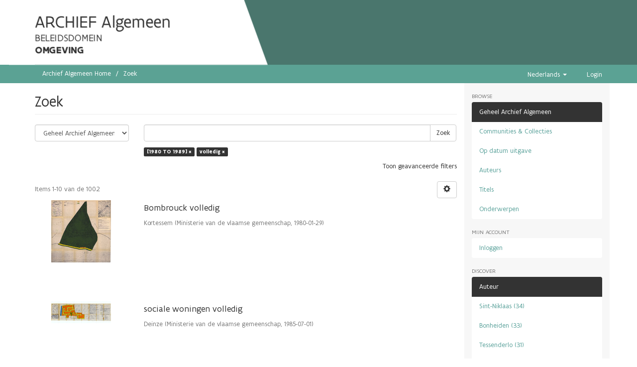

--- FILE ---
content_type: text/html;charset=utf-8
request_url: https://archief.algemeen.omgeving.vlaanderen.be/xmlui/discover?filtertype_0=type&filter_0=volledig&filter_relational_operator_0=equals&filtertype=dateIssued&filter_relational_operator=equals&filter=%5B1980+TO+1989%5D
body_size: 6808
content:
<!DOCTYPE html>
            <!--[if lt IE 7]> <html class="no-js lt-ie9 lt-ie8 lt-ie7" lang="en"> <![endif]-->
            <!--[if IE 7]>    <html class="no-js lt-ie9 lt-ie8" lang="en"> <![endif]-->
            <!--[if IE 8]>    <html class="no-js lt-ie9" lang="en"> <![endif]-->
            <!--[if gt IE 8]><!--> <html class="no-js" lang="en"> <!--<![endif]-->
            <head><META http-equiv="Content-Type" content="text/html; charset=UTF-8">
<meta content="text/html; charset=UTF-8" http-equiv="Content-Type">
<meta content="IE=edge,chrome=1" http-equiv="X-UA-Compatible">
<meta content="width=device-width; initial-scale=1.0; maximum-scale=1.0;" name="viewport">
<link rel="shortcut icon" href="/xmlui/themes/Mirage2/images/favicon.ico">
<link rel="apple-touch-icon" href="/xmlui/themes/Mirage2/images/apple-touch-icon.png">
<meta name="Generator" content="DSpace 5.10">
<link href="/xmlui/themes/Mirage2/styles/main.css" rel="stylesheet">
<link type="application/opensearchdescription+xml" rel="search" href="https://archief.algemeen.omgeving.vlaanderen.be:443/xmlui/open-search/description.xml" title="DSpace">
<script src="https://cdn.milieuinfo.be/gdpr/LATEST/gdpr.js" id="gdpr_script"></script><span class="header"><script type="text/javascript" src="//widgets.vlaanderen.be/widget/live/393c7f08dc9e4d7b8a044b3b56361516"></script></span><script>
                //Clear default text of emty text areas on focus
                function tFocus(element)
                {
                if (element.value == ' '){element.value='';}
                }
                //Clear default text of emty text areas on submit
                function tSubmit(form)
                {
                var defaultedElements = document.getElementsByTagName("textarea");
                for (var i=0; i != defaultedElements.length; i++){
                if (defaultedElements[i].value == ' '){
                defaultedElements[i].value='';}}
                }
                //Disable pressing 'enter' key to submit a form (otherwise pressing 'enter' causes a submission to start over)
                function disableEnterKey(e)
                {
                var key;

                if(window.event)
                key = window.event.keyCode; //Internet Explorer
                else
                key = e.which; //Firefox and Netscape

                if(key == 13) //if "Enter" pressed, then disable!
                return false;
                else
                return true;
                }
            </script><!--[if lt IE 9]>
                <script src="/xmlui/themes/Mirage2/vendor/html5shiv/dist/html5shiv.js"> </script>
                <script src="/xmlui/themes/Mirage2/vendor/respond/dest/respond.min.js"> </script>
                <![endif]--><script src="/xmlui/themes/Mirage2/vendor/modernizr/modernizr.js"> </script>
<title>Zoek</title>
</head><body>
<header>
<div class="container" id="subheader">
<div id="subheadercontent" class="box subheadercontent"></div>
<div class="slider">
<div class="box content">
<span class="contentwrapper"><span id="archiefspan">ARCHIEF Algemeen</span>
<br>
<span>BELEIDSDOMEIN</span>
<br>
<span id="lnespan">OMGEVING</span></span>
</div>
</div>
</div>
</header>
<div class="trail-wrapper hidden-print">
<div class="container">
<div class="row">
<div class="col-xs-12">
<div class="breadcrumb dropdown visible-xs">
<a data-toggle="dropdown" class="dropdown-toggle" role="button" href="#" id="trail-dropdown-toggle">Zoek&nbsp;<b class="caret"></b></a>
<ul aria-labelledby="trail-dropdown-toggle" role="menu" class="dropdown-menu">
<li role="presentation">
<a role="menuitem" href="/xmlui/"><i aria-hidden="true" class="glyphicon glyphicon-home"></i>&nbsp;
                        Archief Algemeen Home</a><span style="color: white; font-size: 110%;">&rarr;</span>
</li>
<li role="presentation" class="disabled">
<a href="#" role="menuitem">Zoek</a>
</li>
</ul>
</div>
<ul class="breadcrumb hidden-xs">
<li>
<a href="/xmlui/">Archief Algemeen Home</a>
</li>
<li class="active">Zoek</li>
</ul>
<div class="navbar-header pull-right hidden-xs">
<ul class="pull-left">
<li class="dropdown" id="ds-language-selection">
<a data-toggle="dropdown" class="dropdown-toggle" role="button" href="#" id="language-dropdown-toggle"><span class="hidden-xs">Nederlands&nbsp;<b class="caret"></b></span></a>
<ul data-no-collapse="true" aria-labelledby="language-dropdown-toggle" role="menu" class="dropdown-menu pull-right">
<li role="presentation" class="disabled">
<a href="?filtertype_0=type&filter_0=volledig&filter_relational_operator_0=equals&filtertype=dateIssued&filter_relational_operator=equals&filter=%5B1980+TO+1989%5D&locale-attribute=nl">Nederlands</a>
</li>
<li role="presentation">
<a href="?filtertype_0=type&filter_0=volledig&filter_relational_operator_0=equals&filtertype=dateIssued&filter_relational_operator=equals&filter=%5B1980+TO+1989%5D&locale-attribute=en">English</a>
</li>
</ul>
</li>
</ul>
<ul class="pull-left">
<a href="/xmlui/login"><span class="hidden-xs">Login</span></a>
</ul>
</div>
<div class="navbar-header">
<button data-toggle="offcanvas" class="navbar-toggle" type="button"><span class="sr-only">Toggle navigation</span><span class="icon-bar"></span><span class="icon-bar"></span><span class="icon-bar"></span></button>
</div>
</div>
</div>
</div>
</div>
<div class="hidden" id="no-js-warning-wrapper">
<div id="no-js-warning">
<div class="notice failure">JavaScript is disabled for your browser. Some features of this site may not work without it.</div>
</div>
</div>
<div class="container" id="main-container">
<div class="row row-offcanvas row-offcanvas-right">
<div class="horizontal-slider clearfix">
<div class="col-xs-12 col-sm-12 col-md-9 main-content">
<div>
<h2 class="ds-div-head page-header first-page-header">Zoek</h2>
<div id="aspect_discovery_SimpleSearch_div_search" class="ds-static-div primary">
<p class="ds-paragraph">
<input id="aspect_discovery_SimpleSearch_field_discovery-json-search-url" class="ds-hidden-field form-control" name="discovery-json-search-url" type="hidden" value="https://archief-algemeen.omgeving.vlaanderen.be/xmlui/JSON/discovery/search">
</p>
<p class="ds-paragraph">
<input id="aspect_discovery_SimpleSearch_field_contextpath" class="ds-hidden-field form-control" name="contextpath" type="hidden" value="/xmlui">
</p>
<div id="aspect_discovery_SimpleSearch_div_discovery-search-box" class="ds-static-div discoverySearchBox">
<form id="aspect_discovery_SimpleSearch_div_general-query" class="ds-interactive-div discover-search-box" action="discover" method="get" onsubmit="javascript:tSubmit(this);">
<fieldset id="aspect_discovery_SimpleSearch_list_primary-search" class="ds-form-list">
<div class="ds-form-item row">
<div class="col-sm-3">
<p>
<select id="aspect_discovery_SimpleSearch_field_scope" class="ds-select-field form-control" name="scope"><option value="/" selected>Geheel Archief Algemeen</option><option value="acd/4">Bijzonder plan van aanleg</option><option value="acd/196995">Onderzoek</option><option value="acd/451333">Postregistratie</option><option value="acd/232543">Steunpunt milieu en gezondheid</option><option value="acd/1136739">Uitgefaseerde Applicaties En Databanken</option><option value="acd/1136615">Uitwisseling Persoonsgegevens</option><option value="acd/1">Zendantennes</option></select>
</p>
</div>
<div class="col-sm-9">
<p class="input-group">
<input id="aspect_discovery_SimpleSearch_field_query" class="ds-text-field form-control" name="query" type="text" value=""><span class="input-group-btn"><button id="aspect_discovery_SimpleSearch_field_submit" class="ds-button-field btn btn-default search-icon search-icon" name="submit" type="submit">Zoek</button></span>
</p>
</div>
</div>
<div class="row">
<div id="filters-overview-wrapper-squared" class="col-sm-offset-3 col-sm-9"></div>
</div>
</fieldset>
<p class="ds-paragraph">
<input id="aspect_discovery_SimpleSearch_field_filtertype_0" class="ds-hidden-field form-control" name="filtertype_0" type="hidden" value="dateIssued">
</p>
<p class="ds-paragraph">
<input id="aspect_discovery_SimpleSearch_field_filtertype_1" class="ds-hidden-field form-control" name="filtertype_1" type="hidden" value="type">
</p>
<p class="ds-paragraph">
<input id="aspect_discovery_SimpleSearch_field_filter_0" class="ds-hidden-field form-control" name="filter_0" type="hidden" value="[1980 TO 1989]">
</p>
<p class="ds-paragraph">
<input id="aspect_discovery_SimpleSearch_field_filter_relational_operator_1" class="ds-hidden-field form-control" name="filter_relational_operator_1" type="hidden" value="equals">
</p>
<p class="ds-paragraph">
<input id="aspect_discovery_SimpleSearch_field_filter_1" class="ds-hidden-field form-control" name="filter_1" type="hidden" value="volledig">
</p>
<p class="ds-paragraph">
<input id="aspect_discovery_SimpleSearch_field_filter_relational_operator_0" class="ds-hidden-field form-control" name="filter_relational_operator_0" type="hidden" value="equals">
</p>
</form>
<form id="aspect_discovery_SimpleSearch_div_search-filters" class="ds-interactive-div discover-filters-box " action="discover" method="get" onsubmit="javascript:tSubmit(this);">
<div class="ds-static-div clearfix">
<p class="ds-paragraph pull-right">
<a href="#" class="show-advanced-filters">Toon geavanceerde filters</a><a href="#" class="hide-advanced-filters hidden">Verberg geavanceerde filters</a>
</p>
</div>
<h3 class="ds-div-head discovery-filters-wrapper-head hidden">Filters</h3>
<div id="aspect_discovery_SimpleSearch_div_discovery-filters-wrapper" class="ds-static-div  hidden">
<p class="ds-paragraph">Gebruik filters om de zoekresultaten te verfijnen.</p>
<script type="text/javascript">
                if (!window.DSpace) {
                    window.DSpace = {};
                }
                if (!window.DSpace.discovery) {
                    window.DSpace.discovery = {};
                }
                if (!window.DSpace.discovery.filters) {
                    window.DSpace.discovery.filters = [];
                }
                window.DSpace.discovery.filters.push({
                    type: 'dateIssued',
                    relational_operator: 'equals',
                    query: '[1980 TO 1989]',
                });
            </script><script type="text/javascript">
                if (!window.DSpace) {
                    window.DSpace = {};
                }
                if (!window.DSpace.discovery) {
                    window.DSpace.discovery = {};
                }
                if (!window.DSpace.discovery.filters) {
                    window.DSpace.discovery.filters = [];
                }
                window.DSpace.discovery.filters.push({
                    type: 'type',
                    relational_operator: 'equals',
                    query: 'volledig',
                });
            </script><script type="text/javascript">
                if (!window.DSpace) {
                    window.DSpace = {};
                }
                if (!window.DSpace.discovery) {
                    window.DSpace.discovery = {};
                }
                if (!window.DSpace.discovery.filters) {
                    window.DSpace.discovery.filters = [];
                }
            </script><script>
            if (!window.DSpace.i18n) {
                window.DSpace.i18n = {};
            } 
            if (!window.DSpace.i18n.discovery) {
                window.DSpace.i18n.discovery = {};
            }
        
                    if (!window.DSpace.i18n.discovery.filtertype) {
                        window.DSpace.i18n.discovery.filtertype = {};
                    }
                window.DSpace.i18n.discovery.filtertype.title='Title';window.DSpace.i18n.discovery.filtertype.author='Author';window.DSpace.i18n.discovery.filtertype.subject='Subject';window.DSpace.i18n.discovery.filtertype.dateIssued='Date issued';window.DSpace.i18n.discovery.filtertype.externalHandle='Vlaanderen Identifier';window.DSpace.i18n.discovery.filtertype.aangifteType='Aangifte Type';window.DSpace.i18n.discovery.filtertype.rapporteringsJaar='Rapporteringsjaar';window.DSpace.i18n.discovery.filtertype.exploitatieLocatieStad='Exploitatie Stad';window.DSpace.i18n.discovery.filtertype.exploitatieLocatiePostcode='Exploitatie Postcode';window.DSpace.i18n.discovery.filtertype.type='Record Type';
                    if (!window.DSpace.i18n.discovery.filter_relational_operator) {
                        window.DSpace.i18n.discovery.filter_relational_operator = {};
                    }
                window.DSpace.i18n.discovery.filter_relational_operator.contains='bevat';window.DSpace.i18n.discovery.filter_relational_operator.equals='is gelijk aan';window.DSpace.i18n.discovery.filter_relational_operator.authority='heeft ID';window.DSpace.i18n.discovery.filter_relational_operator.notcontains='bevat niet';window.DSpace.i18n.discovery.filter_relational_operator.notequals='is niet gelijk aan';window.DSpace.i18n.discovery.filter_relational_operator.notauthority='heeft niet ID';</script>
<div id="aspect_discovery_SimpleSearch_row_filter-controls" class="ds-form-item apply-filter">
<div>
<div class="">
<p class="btn-group">
<button id="aspect_discovery_SimpleSearch_field_submit_reset_filter" class="ds-button-field btn btn-default discovery-reset-filter-button discovery-reset-filter-button" name="submit_reset_filter" type="submit">Reset</button><button class="ds-button-field btn btn-default discovery-add-filter-button visible-xs discovery-add-filter-button visible-xs " name="submit_add_filter" type="submit">Voeg een nieuwe filter toe</button><button id="aspect_discovery_SimpleSearch_field_submit_apply_filter" class="ds-button-field btn btn-default discovery-apply-filter-button discovery-apply-filter-button" name="submit_apply_filter" type="submit">Apply</button>
</p>
</div>
</div>
</div>
</div>
</form>
</div>
<form id="aspect_discovery_SimpleSearch_div_main-form" class="ds-interactive-div " action="/xmlui/discover" method="post" onsubmit="javascript:tSubmit(this);">
<p class="ds-paragraph">
<input id="aspect_discovery_SimpleSearch_field_search-result" class="ds-hidden-field form-control" name="search-result" type="hidden" value="true">
</p>
<p class="ds-paragraph">
<input id="aspect_discovery_SimpleSearch_field_query" class="ds-hidden-field form-control" name="query" type="hidden" value="">
</p>
<p class="ds-paragraph">
<input id="aspect_discovery_SimpleSearch_field_current-scope" class="ds-hidden-field form-control" name="current-scope" type="hidden" value="">
</p>
<p class="ds-paragraph">
<input id="aspect_discovery_SimpleSearch_field_filtertype_0" class="ds-hidden-field form-control" name="filtertype_0" type="hidden" value="dateIssued">
</p>
<p class="ds-paragraph">
<input id="aspect_discovery_SimpleSearch_field_filtertype_1" class="ds-hidden-field form-control" name="filtertype_1" type="hidden" value="type">
</p>
<p class="ds-paragraph">
<input id="aspect_discovery_SimpleSearch_field_filter_0" class="ds-hidden-field form-control" name="filter_0" type="hidden" value="[1980 TO 1989]">
</p>
<p class="ds-paragraph">
<input id="aspect_discovery_SimpleSearch_field_filter_relational_operator_1" class="ds-hidden-field form-control" name="filter_relational_operator_1" type="hidden" value="equals">
</p>
<p class="ds-paragraph">
<input id="aspect_discovery_SimpleSearch_field_filter_1" class="ds-hidden-field form-control" name="filter_1" type="hidden" value="volledig">
</p>
<p class="ds-paragraph">
<input id="aspect_discovery_SimpleSearch_field_filter_relational_operator_0" class="ds-hidden-field form-control" name="filter_relational_operator_0" type="hidden" value="equals">
</p>
<p class="ds-paragraph">
<input id="aspect_discovery_SimpleSearch_field_rpp" class="ds-hidden-field form-control" name="rpp" type="hidden" value="10">
</p>
<p class="ds-paragraph">
<input id="aspect_discovery_SimpleSearch_field_sort_by" class="ds-hidden-field form-control" name="sort_by" type="hidden" value="score">
</p>
<p class="ds-paragraph">
<input id="aspect_discovery_SimpleSearch_field_order" class="ds-hidden-field form-control" name="order" type="hidden" value="desc">
</p>
</form>
<div class="pagination-masked clearfix top">
<div class="row">
<div class="col-xs-9">
<p class="pagination-info">Items 1-10 van de 1002</p>
</div>
<div class="col-xs-3">
<div class="btn-group discovery-sort-options-menu pull-right controls-gear-wrapper" id="aspect_discovery_SimpleSearch_div_search-controls-gear">
<button data-toggle="dropdown" class="btn btn-default dropdown-toggle"><span aria-hidden="true" class="glyphicon glyphicon-cog"></span></button>
<ul role="menu" class="dropdown-menu">
<li id="aspect_discovery_SimpleSearch_item_sort-head" class=" gear-head first dropdown-header">Sort Options:</li>
<li id="aspect_discovery_SimpleSearch_item_relevance" class=" gear-option gear-option-selected">
<a class="" href="sort_by=score&order=desc"><span class="glyphicon glyphicon-ok btn-xs active"></span>Relevance</a>
</li>
<li id="aspect_discovery_SimpleSearch_item_dc_title_sort" class=" gear-option">
<a class="" href="sort_by=dc.title_sort&order=asc"><span class="glyphicon glyphicon-ok btn-xs invisible"></span>Title Asc</a>
</li>
<li id="aspect_discovery_SimpleSearch_item_dc_title_sort" class=" gear-option">
<a class="" href="sort_by=dc.title_sort&order=desc"><span class="glyphicon glyphicon-ok btn-xs invisible"></span>Title Desc</a>
</li>
<li id="aspect_discovery_SimpleSearch_item_dc_date_issued_dt" class=" gear-option">
<a class="" href="sort_by=dc.date.issued_dt&order=asc"><span class="glyphicon glyphicon-ok btn-xs invisible"></span>Issue Date Asc</a>
</li>
<li id="aspect_discovery_SimpleSearch_item_dc_date_issued_dt" class=" gear-option">
<a class="" href="sort_by=dc.date.issued_dt&order=desc"><span class="glyphicon glyphicon-ok btn-xs invisible"></span>Issue Date Desc</a>
</li>
<li id="aspect_discovery_SimpleSearch_item_dc_date_accessioned_dt" class=" gear-option">
<a class="" href="sort_by=dc.date.accessioned_dt&order=asc"><span class="glyphicon glyphicon-ok btn-xs invisible"></span>xmlui.Discovery.AbstractSearch.sort_by.dc.date.accessioned_dt_asc</a>
</li>
<li id="aspect_discovery_SimpleSearch_item_dc_date_accessioned_dt" class=" gear-option">
<a class="" href="sort_by=dc.date.accessioned_dt&order=desc"><span class="glyphicon glyphicon-ok btn-xs invisible"></span>xmlui.Discovery.AbstractSearch.sort_by.dc.date.accessioned_dt_desc</a>
</li>
<li class="divider"></li>
<li id="aspect_discovery_SimpleSearch_item_rpp-head" class=" gear-head dropdown-header">Results Per Page:</li>
<li id="aspect_discovery_SimpleSearch_item_rpp-5" class=" gear-option">
<a class="" href="rpp=5"><span class="glyphicon glyphicon-ok btn-xs invisible"></span>5</a>
</li>
<li id="aspect_discovery_SimpleSearch_item_rpp-10" class=" gear-option gear-option-selected">
<a class="" href="rpp=10"><span class="glyphicon glyphicon-ok btn-xs active"></span>10</a>
</li>
<li id="aspect_discovery_SimpleSearch_item_rpp-20" class=" gear-option">
<a class="" href="rpp=20"><span class="glyphicon glyphicon-ok btn-xs invisible"></span>20</a>
</li>
<li id="aspect_discovery_SimpleSearch_item_rpp-40" class=" gear-option">
<a class="" href="rpp=40"><span class="glyphicon glyphicon-ok btn-xs invisible"></span>40</a>
</li>
<li id="aspect_discovery_SimpleSearch_item_rpp-60" class=" gear-option">
<a class="" href="rpp=60"><span class="glyphicon glyphicon-ok btn-xs invisible"></span>60</a>
</li>
<li id="aspect_discovery_SimpleSearch_item_rpp-80" class=" gear-option">
<a class="" href="rpp=80"><span class="glyphicon glyphicon-ok btn-xs invisible"></span>80</a>
</li>
<li id="aspect_discovery_SimpleSearch_item_rpp-100" class=" gear-option">
<a class="" href="rpp=100"><span class="glyphicon glyphicon-ok btn-xs invisible"></span>100</a>
</li>
</ul>
</div>
</div>
</div>
</div>
<div id="aspect_discovery_SimpleSearch_div_search-results" class="ds-static-div primary">
<div class="row ds-artifact-item ">
<div class="col-sm-3 hidden-xs">
<div class="thumbnail artifact-preview">
<a href="/xmlui/handle/acd/216451" class="image-link"><img alt="Thumbnail" class="img-responsive" src="/xmlui/bitstream/handle/acd/216451/730401d7091007.tif.jpg?sequence=2&isAllowed=y"></a>
</div>
</div>
<div class="col-sm-9 artifact-description">
<a href="/xmlui/handle/acd/216451">
<h4>Bombrouck volledig<span class="Z3988" title="ctx_ver=Z39.88-2004&amp;rft_val_fmt=info%3Aofi%2Ffmt%3Akev%3Amtx%3Adc&amp;rft_id=1608fbe4-bd97-4a65-adfd-e08a6ff69a8d_volledig&amp;rft_id=https%3A%2F%2Farchief-algemeen.omgeving.vlaanderen.be%2Fxmlui%2Fhandle%2Facd%2F216451&amp;rft_id=1608fbe4-bd97-4a65-adfd-e08a6ff69a8d_volledig&amp;rfr_id=info%3Asid%2Fdspace.org%3Arepository&amp;">&nbsp;</span>
</h4>
</a>
<div class="artifact-info">
<span class="author h4"><small>Kortessem</small></span> <span class="publisher-date h4"><small>(<span class="publisher">Ministerie van de vlaamse gemeenschap</span>, <span class="date">1980-01-29</span>)</small></span>
</div>
</div>
</div>
<div class="row ds-artifact-item ">
<div class="col-sm-3 hidden-xs">
<div class="thumbnail artifact-preview">
<a href="/xmlui/handle/acd/205614" class="image-link"><img alt="Thumbnail" class="img-responsive" src="/xmlui/bitstream/handle/acd/205614/440111d4037021a.tif.jpg?sequence=2&isAllowed=y"></a>
</div>
</div>
<div class="col-sm-9 artifact-description">
<a href="/xmlui/handle/acd/205614">
<h4>sociale woningen volledig<span class="Z3988" title="ctx_ver=Z39.88-2004&amp;rft_val_fmt=info%3Aofi%2Ffmt%3Akev%3Amtx%3Adc&amp;rft_id=bf75e524-befc-4852-a760-3072a4a5aa2d_volledig&amp;rft_id=https%3A%2F%2Farchief-algemeen.omgeving.vlaanderen.be%2Fxmlui%2Fhandle%2Facd%2F205614&amp;rft_id=bf75e524-befc-4852-a760-3072a4a5aa2d_volledig&amp;rfr_id=info%3Asid%2Fdspace.org%3Arepository&amp;">&nbsp;</span>
</h4>
</a>
<div class="artifact-info">
<span class="author h4"><small>Deinze</small></span> <span class="publisher-date h4"><small>(<span class="publisher">Ministerie van de vlaamse gemeenschap</span>, <span class="date">1985-07-01</span>)</small></span>
</div>
</div>
</div>
<div class="row ds-artifact-item ">
<div class="col-sm-3 hidden-xs">
<div class="thumbnail artifact-preview">
<a href="/xmlui/handle/acd/217819" class="image-link"><img alt="Thumbnail" class="img-responsive" src="/xmlui/bitstream/handle/acd/217819/450171d4109007.tif.jpg?sequence=2&isAllowed=y"></a>
</div>
</div>
<div class="col-sm-9 artifact-description">
<a href="/xmlui/handle/acd/217819">
<h4>art. 16 Nellekenskeer volledig<span class="Z3988" title="ctx_ver=Z39.88-2004&amp;rft_val_fmt=info%3Aofi%2Ffmt%3Akev%3Amtx%3Adc&amp;rft_id=62708198-9bba-4dfc-8441-6df18e2d5d6f_volledig&amp;rft_id=https%3A%2F%2Farchief-algemeen.omgeving.vlaanderen.be%2Fxmlui%2Fhandle%2Facd%2F217819&amp;rft_id=62708198-9bba-4dfc-8441-6df18e2d5d6f_volledig&amp;rfr_id=info%3Asid%2Fdspace.org%3Arepository&amp;">&nbsp;</span>
</h4>
</a>
<div class="artifact-info">
<span class="author h4"><small>Kruishoutem</small></span> <span class="publisher-date h4"><small>(<span class="publisher">Ministerie van de vlaamse gemeenschap</span>, <span class="date">1985-04-22</span>)</small></span>
</div>
</div>
</div>
<div class="row ds-artifact-item ">
<div class="col-sm-3 hidden-xs">
<div class="thumbnail artifact-preview">
<a href="/xmlui/handle/acd/205610" class="image-link"><img alt="Thumbnail" class="img-responsive" src="/xmlui/bitstream/handle/acd/205610/460141d4123027a.tif.jpg?sequence=2&isAllowed=y"></a>
</div>
</div>
<div class="col-sm-9 artifact-description">
<a href="/xmlui/handle/acd/205610">
<h4>Industriepark Zelebaan volledig<span class="Z3988" title="ctx_ver=Z39.88-2004&amp;rft_val_fmt=info%3Aofi%2Ffmt%3Akev%3Amtx%3Adc&amp;rft_id=676cc25e-3bea-45be-916f-3997aae4025a_volledig&amp;rft_id=https%3A%2F%2Farchief-algemeen.omgeving.vlaanderen.be%2Fxmlui%2Fhandle%2Facd%2F205610&amp;rft_id=676cc25e-3bea-45be-916f-3997aae4025a_volledig&amp;rfr_id=info%3Asid%2Fdspace.org%3Arepository&amp;">&nbsp;</span>
</h4>
</a>
<div class="artifact-info">
<span class="author h4"><small>Lokeren</small></span> <span class="publisher-date h4"><small>(<span class="publisher">Ministerie van de vlaamse gemeenschap</span>, <span class="date">1988-10-17</span>)</small></span>
</div>
</div>
</div>
<div class="row ds-artifact-item ">
<div class="col-sm-3 hidden-xs">
<div class="thumbnail artifact-preview">
<a href="/xmlui/handle/acd/214782" class="image-link"><img alt="Thumbnail" class="img-responsive" src="/xmlui/bitstream/handle/acd/214782/310221d3146008b.tif.jpg?sequence=2&isAllowed=y"></a>
</div>
</div>
<div class="col-sm-9 artifact-description">
<a href="/xmlui/handle/acd/214782">
<h4>Nieuwenhove volledig<span class="Z3988" title="ctx_ver=Z39.88-2004&amp;rft_val_fmt=info%3Aofi%2Ffmt%3Akev%3Amtx%3Adc&amp;rft_id=4641993f-6655-411a-9739-2937f4d6cf9e_volledig&amp;rft_id=https%3A%2F%2Farchief-algemeen.omgeving.vlaanderen.be%2Fxmlui%2Fhandle%2Facd%2F214782&amp;rft_id=4641993f-6655-411a-9739-2937f4d6cf9e_volledig&amp;rfr_id=info%3Asid%2Fdspace.org%3Arepository&amp;">&nbsp;</span>
</h4>
</a>
<div class="artifact-info">
<span class="author h4"><small>Oostkamp</small></span> <span class="publisher-date h4"><small>(<span class="publisher">Ministerie van de vlaamse gemeenschap</span>, <span class="date">1984-12-05</span>)</small></span>
</div>
</div>
</div>
<div class="row ds-artifact-item ">
<div class="col-sm-3 hidden-xs">
<div class="thumbnail artifact-preview">
<a href="/xmlui/handle/acd/217818" class="image-link"><img alt="Thumbnail" class="img-responsive" src="/xmlui/bitstream/handle/acd/217818/330111d3077019.tif.jpg?sequence=2&isAllowed=y"></a>
</div>
</div>
<div class="col-sm-9 artifact-description">
<a href="/xmlui/handle/acd/217818">
<h4>brielen centrum volledig<span class="Z3988" title="ctx_ver=Z39.88-2004&amp;rft_val_fmt=info%3Aofi%2Ffmt%3Akev%3Amtx%3Adc&amp;rft_id=eb26979d-1101-442a-a7ba-5f03509328bc_volledig&amp;rft_id=https%3A%2F%2Farchief-algemeen.omgeving.vlaanderen.be%2Fxmlui%2Fhandle%2Facd%2F217818&amp;rft_id=eb26979d-1101-442a-a7ba-5f03509328bc_volledig&amp;rfr_id=info%3Asid%2Fdspace.org%3Arepository&amp;">&nbsp;</span>
</h4>
</a>
<div class="artifact-info">
<span class="author h4"><small>Ieper</small></span> <span class="publisher-date h4"><small>(<span class="publisher">Ministerie van de vlaamse gemeenschap</span>, <span class="date">1987-10-14</span>)</small></span>
</div>
</div>
</div>
<div class="row ds-artifact-item ">
<div class="col-sm-3 hidden-xs">
<div class="thumbnail artifact-preview">
<a href="/xmlui/handle/acd/202264" class="image-link"><img alt="Thumbnail" data-src="holder.js/100%x160/text:No Thumbnail"></a>
</div>
</div>
<div class="col-sm-9 artifact-description">
<a href="/xmlui/handle/acd/202264">
<h4>nr.12-koningin astridlaan volledig<span class="Z3988" title="ctx_ver=Z39.88-2004&amp;rft_val_fmt=info%3Aofi%2Ffmt%3Akev%3Amtx%3Adc&amp;rft_id=24b6d01d-2973-4c69-96c5-bbb78c745073_volledig&amp;rft_id=https%3A%2F%2Farchief-algemeen.omgeving.vlaanderen.be%2Fxmlui%2Fhandle%2Facd%2F202264&amp;rft_id=24b6d01d-2973-4c69-96c5-bbb78c745073_volledig&amp;rfr_id=info%3Asid%2Fdspace.org%3Arepository&amp;">&nbsp;</span>
</h4>
</a>
<div class="artifact-info">
<span class="author h4"><small>Bredene</small></span> <span class="publisher-date h4"><small>(<span class="publisher">Ministerie van de vlaamse gemeenschap</span>, <span class="date">1987-04-06</span>)</small></span>
</div>
</div>
</div>
<div class="row ds-artifact-item ">
<div class="col-sm-3 hidden-xs">
<div class="thumbnail artifact-preview">
<a href="/xmlui/handle/acd/214796" class="image-link"><img alt="Thumbnail" class="img-responsive" src="/xmlui/bitstream/handle/acd/214796/120051d1014029.tif.jpg?sequence=2&isAllowed=y"></a>
</div>
</div>
<div class="col-sm-9 artifact-description">
<a href="/xmlui/handle/acd/214796">
<h4>Zilverbeeklaan volledig<span class="Z3988" title="ctx_ver=Z39.88-2004&amp;rft_val_fmt=info%3Aofi%2Ffmt%3Akev%3Amtx%3Adc&amp;rft_id=f41bb93d-1a56-4f40-a739-dd9d5f4411a7_volledig&amp;rft_id=https%3A%2F%2Farchief-algemeen.omgeving.vlaanderen.be%2Fxmlui%2Fhandle%2Facd%2F214796&amp;rft_id=f41bb93d-1a56-4f40-a739-dd9d5f4411a7_volledig&amp;rfr_id=info%3Asid%2Fdspace.org%3Arepository&amp;">&nbsp;</span>
</h4>
</a>
<div class="artifact-info">
<span class="author h4"><small>Bonheiden</small></span> <span class="publisher-date h4"><small>(<span class="publisher">Ministerie van de vlaamse gemeenschap</span>, <span class="date">1985-10-01</span>)</small></span>
</div>
</div>
</div>
<div class="row ds-artifact-item ">
<div class="col-sm-3 hidden-xs">
<div class="thumbnail artifact-preview">
<a href="/xmlui/handle/acd/211772" class="image-link"><img alt="Thumbnail" class="img-responsive" src="/xmlui/bitstream/handle/acd/211772/350131d3145080b.tif.jpg?sequence=2&isAllowed=y"></a>
</div>
</div>
<div class="col-sm-9 artifact-description">
<a href="/xmlui/handle/acd/211772">
<h4>agorapark-'t schorre volledig<span class="Z3988" title="ctx_ver=Z39.88-2004&amp;rft_val_fmt=info%3Aofi%2Ffmt%3Akev%3Amtx%3Adc&amp;rft_id=7e6d31d1-bca9-4248-9dee-5bd281780fc4_volledig&amp;rft_id=https%3A%2F%2Farchief-algemeen.omgeving.vlaanderen.be%2Fxmlui%2Fhandle%2Facd%2F211772&amp;rft_id=7e6d31d1-bca9-4248-9dee-5bd281780fc4_volledig&amp;rfr_id=info%3Asid%2Fdspace.org%3Arepository&amp;">&nbsp;</span>
</h4>
</a>
<div class="artifact-info">
<span class="author h4"><small>Oostende</small></span> <span class="publisher-date h4"><small>(<span class="publisher">Ministerie van de vlaamse gemeenschap</span>, <span class="date">1987-07-22</span>)</small></span>
</div>
</div>
</div>
<div class="row ds-artifact-item ">
<div class="col-sm-3 hidden-xs">
<div class="thumbnail artifact-preview">
<a href="/xmlui/handle/acd/210338" class="image-link"><img alt="Thumbnail" class="img-responsive" src="/xmlui/bitstream/handle/acd/210338/720041d7022005b.tif.jpg?sequence=2&isAllowed=y"></a>
</div>
</div>
<div class="col-sm-9 artifact-description">
<a href="/xmlui/handle/acd/210338">
<h4>Centrum volledig<span class="Z3988" title="ctx_ver=Z39.88-2004&amp;rft_val_fmt=info%3Aofi%2Ffmt%3Akev%3Amtx%3Adc&amp;rft_id=5cffcefb-1b63-4727-85ae-e25d443cbb19_volledig&amp;rft_id=https%3A%2F%2Farchief-algemeen.omgeving.vlaanderen.be%2Fxmlui%2Fhandle%2Facd%2F210338&amp;rft_id=5cffcefb-1b63-4727-85ae-e25d443cbb19_volledig&amp;rfr_id=info%3Asid%2Fdspace.org%3Arepository&amp;">&nbsp;</span>
</h4>
</a>
<div class="artifact-info">
<span class="author h4"><small>Bree</small></span> <span class="publisher-date h4"><small>(<span class="publisher">Ministerie van de vlaamse gemeenschap</span>, <span class="date">1982-05-11</span>)</small></span>
</div>
</div>
</div>
</div>
<div class="pagination-masked clearfix bottom">
<div class="centered-pagination">
<ul class="pagination">
<li class="disabled">
<a class="previous-page-link" href="discover?rpp=10&page=0&group_by=none&etal=0&filtertype_0=dateIssued&filtertype_1=type&filter_0=%5B1980+TO+1989%5D&filter_relational_operator_1=equals&filter_1=volledig&filter_relational_operator_0=equals"><span class="glyphicon glyphicon-arrow-left"></span></a>
</li>
<li class="active">
<a href="discover?rpp=10&page=1&group_by=none&etal=0&filtertype_0=dateIssued&filtertype_1=type&filter_0=%5B1980+TO+1989%5D&filter_relational_operator_1=equals&filter_1=volledig&filter_relational_operator_0=equals">1</a>
</li>
<li class="page-link page-link-offset-1">
<a href="discover?rpp=10&page=2&group_by=none&etal=0&filtertype_0=dateIssued&filtertype_1=type&filter_0=%5B1980+TO+1989%5D&filter_relational_operator_1=equals&filter_1=volledig&filter_relational_operator_0=equals">2</a>
</li>
<li class="page-link page-link-offset-2">
<a href="discover?rpp=10&page=3&group_by=none&etal=0&filtertype_0=dateIssued&filtertype_1=type&filter_0=%5B1980+TO+1989%5D&filter_relational_operator_1=equals&filter_1=volledig&filter_relational_operator_0=equals">3</a>
</li>
<li class="page-link page-link-offset-3">
<a href="discover?rpp=10&page=4&group_by=none&etal=0&filtertype_0=dateIssued&filtertype_1=type&filter_0=%5B1980+TO+1989%5D&filter_relational_operator_1=equals&filter_1=volledig&filter_relational_operator_0=equals">4</a>
</li>
<li>
<span>. . .</span>
</li>
<li class="last-page-link">
<a href="discover?rpp=10&page=101&group_by=none&etal=0&filtertype_0=dateIssued&filtertype_1=type&filter_0=%5B1980+TO+1989%5D&filter_relational_operator_1=equals&filter_1=volledig&filter_relational_operator_0=equals">101</a>
</li>
<li>
<a class="next-page-link" href="discover?rpp=10&page=2&group_by=none&etal=0&filtertype_0=dateIssued&filtertype_1=type&filter_0=%5B1980+TO+1989%5D&filter_relational_operator_1=equals&filter_1=volledig&filter_relational_operator_0=equals"><span class="glyphicon glyphicon-arrow-right"></span></a>
</li>
</ul>
</div>
</div>
</div>
</div>
</div>
<div role="navigation" id="sidebar" class="col-xs-6 col-sm-3 sidebar-offcanvas">
<div class="word-break hidden-print" id="ds-options">
<h2 class="ds-option-set-head  h6">Browse</h2>
<div id="aspect_viewArtifacts_Navigation_list_browse" class="list-group">
<a class="list-group-item active"><span class="h5 list-group-item-heading  h5">Geheel Archief Algemeen</span></a><a href="/xmlui/community-list" class="list-group-item ds-option">Communities &amp; Collecties</a><a href="/xmlui/browse?type=dateissued" class="list-group-item ds-option">Op datum uitgave</a><a href="/xmlui/browse?type=author" class="list-group-item ds-option">Auteurs</a><a href="/xmlui/browse?type=title" class="list-group-item ds-option">Titels</a><a href="/xmlui/browse?type=subject" class="list-group-item ds-option">Onderwerpen</a>
</div>
<h2 class="ds-option-set-head  h6">Mijn account</h2>
<div id="aspect_viewArtifacts_Navigation_list_account" class="list-group">
<a href="/xmlui/login" class="list-group-item ds-option">Inloggen</a>
</div>
<div id="aspect_viewArtifacts_Navigation_list_context" class="list-group"></div>
<div id="aspect_viewArtifacts_Navigation_list_administrative" class="list-group"></div>
<h2 class="ds-option-set-head  h6">Discover</h2>
<div id="aspect_discovery_Navigation_list_discovery" class="list-group">
<a class="list-group-item active"><span class="h5 list-group-item-heading  h5">Auteur</span></a><a href="/xmlui/discover?filtertype_0=dateIssued&filtertype_1=type&filter_0=%5B1980+TO+1989%5D&filter_relational_operator_1=equals&filter_1=volledig&filter_relational_operator_0=equals&filtertype=author&filter_relational_operator=equals&filter=Sint-Niklaas" class="list-group-item ds-option">Sint-Niklaas (34)</a><a href="/xmlui/discover?filtertype_0=dateIssued&filtertype_1=type&filter_0=%5B1980+TO+1989%5D&filter_relational_operator_1=equals&filter_1=volledig&filter_relational_operator_0=equals&filtertype=author&filter_relational_operator=equals&filter=Bonheiden" class="list-group-item ds-option">Bonheiden (33)</a><a href="/xmlui/discover?filtertype_0=dateIssued&filtertype_1=type&filter_0=%5B1980+TO+1989%5D&filter_relational_operator_1=equals&filter_1=volledig&filter_relational_operator_0=equals&filtertype=author&filter_relational_operator=equals&filter=Tessenderlo" class="list-group-item ds-option">Tessenderlo (31)</a><a href="/xmlui/discover?filtertype_0=dateIssued&filtertype_1=type&filter_0=%5B1980+TO+1989%5D&filter_relational_operator_1=equals&filter_1=volledig&filter_relational_operator_0=equals&filtertype=author&filter_relational_operator=equals&filter=Lokeren" class="list-group-item ds-option">Lokeren (30)</a><a href="/xmlui/discover?filtertype_0=dateIssued&filtertype_1=type&filter_0=%5B1980+TO+1989%5D&filter_relational_operator_1=equals&filter_1=volledig&filter_relational_operator_0=equals&filtertype=author&filter_relational_operator=equals&filter=Bornem" class="list-group-item ds-option">Bornem (29)</a><a href="/xmlui/discover?filtertype_0=dateIssued&filtertype_1=type&filter_0=%5B1980+TO+1989%5D&filter_relational_operator_1=equals&filter_1=volledig&filter_relational_operator_0=equals&filtertype=author&filter_relational_operator=equals&filter=Genk" class="list-group-item ds-option">Genk (20)</a><a href="/xmlui/discover?filtertype_0=dateIssued&filtertype_1=type&filter_0=%5B1980+TO+1989%5D&filter_relational_operator_1=equals&filter_1=volledig&filter_relational_operator_0=equals&filtertype=author&filter_relational_operator=equals&filter=Lanaken" class="list-group-item ds-option">Lanaken (20)</a><a href="/xmlui/discover?filtertype_0=dateIssued&filtertype_1=type&filter_0=%5B1980+TO+1989%5D&filter_relational_operator_1=equals&filter_1=volledig&filter_relational_operator_0=equals&filtertype=author&filter_relational_operator=equals&filter=Brasschaat" class="list-group-item ds-option">Brasschaat (18)</a><a href="/xmlui/discover?filtertype_0=dateIssued&filtertype_1=type&filter_0=%5B1980+TO+1989%5D&filter_relational_operator_1=equals&filter_1=volledig&filter_relational_operator_0=equals&filtertype=author&filter_relational_operator=equals&filter=Wevelgem" class="list-group-item ds-option">Wevelgem (17)</a><a href="/xmlui/discover?filtertype_0=dateIssued&filtertype_1=type&filter_0=%5B1980+TO+1989%5D&filter_relational_operator_1=equals&filter_1=volledig&filter_relational_operator_0=equals&filtertype=author&filter_relational_operator=equals&filter=Oostende" class="list-group-item ds-option">Oostende (16)</a><a href="/xmlui/search-filter?filtertype_0=dateIssued&filtertype_1=type&filter_0=%5B1980+TO+1989%5D&filter_relational_operator_1=equals&filter_1=volledig&filter_relational_operator_0=equals&field=author" class="list-group-item ds-option">... View More</a><a class="list-group-item active"><span class="h5 list-group-item-heading  h5">Datum uitgave</span></a><a href="/xmlui/discover?filtertype_0=dateIssued&filtertype_1=type&filter_0=%5B1980+TO+1989%5D&filter_relational_operator_1=equals&filter_1=volledig&filter_relational_operator_0=equals&filtertype=dateIssued&filter_relational_operator=equals&filter=1989" class="list-group-item ds-option">1989 (128)</a><a href="/xmlui/discover?filtertype_0=dateIssued&filtertype_1=type&filter_0=%5B1980+TO+1989%5D&filter_relational_operator_1=equals&filter_1=volledig&filter_relational_operator_0=equals&filtertype=dateIssued&filter_relational_operator=equals&filter=1988" class="list-group-item ds-option">1988 (112)</a><a href="/xmlui/discover?filtertype_0=dateIssued&filtertype_1=type&filter_0=%5B1980+TO+1989%5D&filter_relational_operator_1=equals&filter_1=volledig&filter_relational_operator_0=equals&filtertype=dateIssued&filter_relational_operator=equals&filter=1987" class="list-group-item ds-option">1987 (127)</a><a href="/xmlui/discover?filtertype_0=dateIssued&filtertype_1=type&filter_0=%5B1980+TO+1989%5D&filter_relational_operator_1=equals&filter_1=volledig&filter_relational_operator_0=equals&filtertype=dateIssued&filter_relational_operator=equals&filter=1986" class="list-group-item ds-option">1986 (132)</a><a href="/xmlui/discover?filtertype_0=dateIssued&filtertype_1=type&filter_0=%5B1980+TO+1989%5D&filter_relational_operator_1=equals&filter_1=volledig&filter_relational_operator_0=equals&filtertype=dateIssued&filter_relational_operator=equals&filter=1985" class="list-group-item ds-option">1985 (124)</a><a href="/xmlui/discover?filtertype_0=dateIssued&filtertype_1=type&filter_0=%5B1980+TO+1989%5D&filter_relational_operator_1=equals&filter_1=volledig&filter_relational_operator_0=equals&filtertype=dateIssued&filter_relational_operator=equals&filter=1984" class="list-group-item ds-option">1984 (87)</a><a href="/xmlui/discover?filtertype_0=dateIssued&filtertype_1=type&filter_0=%5B1980+TO+1989%5D&filter_relational_operator_1=equals&filter_1=volledig&filter_relational_operator_0=equals&filtertype=dateIssued&filter_relational_operator=equals&filter=1983" class="list-group-item ds-option">1983 (47)</a><a href="/xmlui/discover?filtertype_0=dateIssued&filtertype_1=type&filter_0=%5B1980+TO+1989%5D&filter_relational_operator_1=equals&filter_1=volledig&filter_relational_operator_0=equals&filtertype=dateIssued&filter_relational_operator=equals&filter=1982" class="list-group-item ds-option">1982 (69)</a><a href="/xmlui/discover?filtertype_0=dateIssued&filtertype_1=type&filter_0=%5B1980+TO+1989%5D&filter_relational_operator_1=equals&filter_1=volledig&filter_relational_operator_0=equals&filtertype=dateIssued&filter_relational_operator=equals&filter=1981" class="list-group-item ds-option">1981 (69)</a><a href="/xmlui/discover?filtertype_0=dateIssued&filtertype_1=type&filter_0=%5B1980+TO+1989%5D&filter_relational_operator_1=equals&filter_1=volledig&filter_relational_operator_0=equals&filtertype=dateIssued&filter_relational_operator=equals&filter=1980" class="list-group-item ds-option">1980 (107)</a><a class="list-group-item active"><span class="h5 list-group-item-heading  h5">Record Type</span></a>
<div id="aspect_discovery_SidebarFacetsTransformer_item_6_187686063690023E-4" class="list-group-item ds-option selected">volledig (1002)</div>
</div>
</div>
</div>
</div>
</div>
<div class="hidden-xs hidden-sm">
<footer>
<div class="row">
<hr>
<div id="footerdiv" class="col-xs-12"></div>
</div>
<a class="hidden" href="/xmlui/htmlmap">&nbsp;</a>
<p>&nbsp;</p>
</footer>
</div>
</div>
<script type="text/javascript" src="//widgets.vlaanderen.be/widget/live/702ba471ac164186a5066e3a409a4364"></script><script type="text/javascript">
            window.WidgetApi = window.WidgetApi || {};
            window.WidgetApi.Language = window.WidgetApi.Language || {};
            window.WidgetApi.Language.getCurrentLanguage = function() { return "nl"; };
            window.WidgetApi.Language.getDefaultLanguage = function() { return "nl"; };
        </script><script>if(!window.DSpace){window.DSpace={};}window.DSpace.context_path='/xmlui';window.DSpace.theme_path='/xmlui/themes/Mirage2/';</script><script src="/xmlui/themes/Mirage2/scripts/theme.js"> </script><script src="/xmlui/static/js/discovery/discovery-results.js">
                         
                    </script><script>
                  (function(i,s,o,g,r,a,m){i['GoogleAnalyticsObject']=r;i[r]=i[r]||function(){
                  (i[r].q=i[r].q||[]).push(arguments)},i[r].l=1*new Date();a=s.createElement(o),
                  m=s.getElementsByTagName(o)[0];a.async=1;a.src=g;m.parentNode.insertBefore(a,m)
                  })(window,document,'script','//www.google-analytics.com/analytics.js','ga');

                  ga('create', 'UA-300426-2', 'archief.algemeen.omgeving.vlaanderen.be');
                  ga('send', 'pageview');
           </script>
</body></html>
